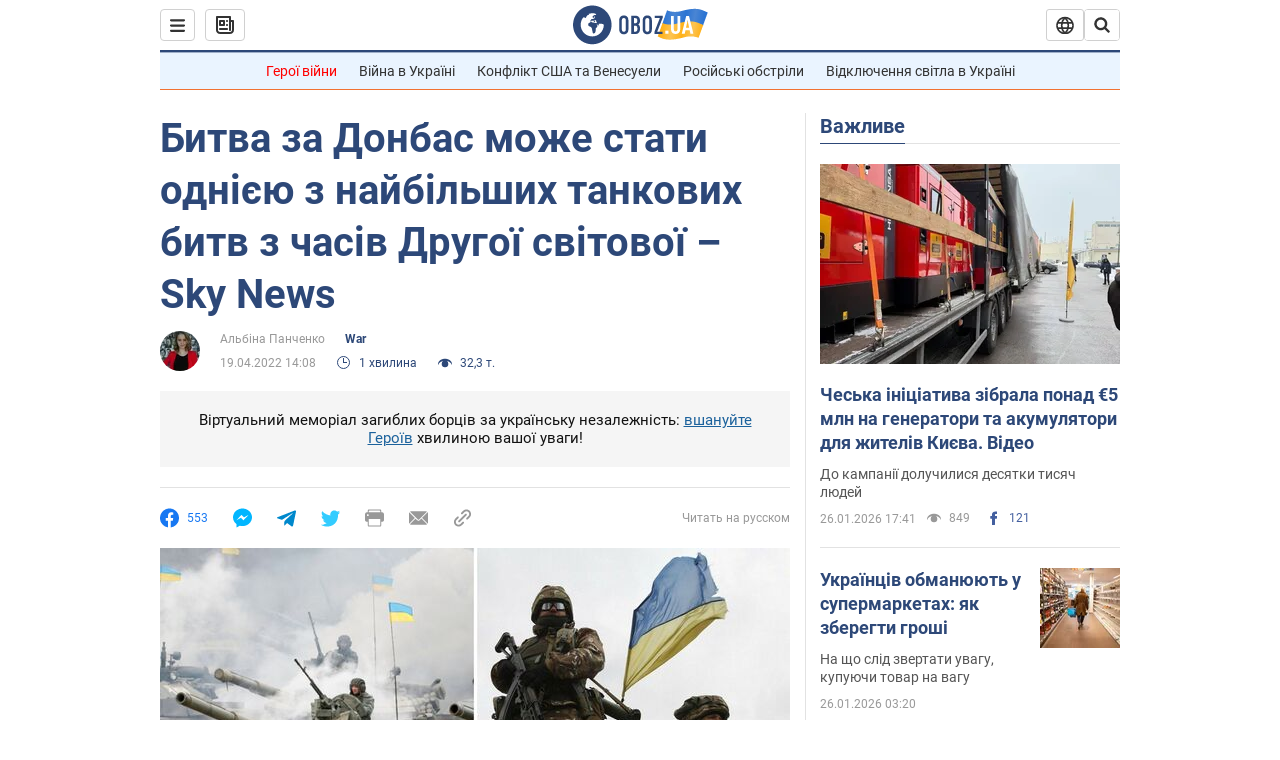

--- FILE ---
content_type: application/x-javascript; charset=utf-8
request_url: https://servicer.idealmedia.io/1418748/1?nocmp=1&sessionId=6977af6a-17198&sessionPage=1&sessionNumberWeek=1&sessionNumber=1&cbuster=1769451370130684759657&pvid=5578de13-4f98-4eeb-bab4-2bd58f87222c&implVersion=11&lct=1763555100&mp4=1&ap=1&consentStrLen=0&wlid=bfe04d1f-8081-4fe9-ba8a-6ff091d6d64d&uniqId=050a0&niet=4g&nisd=false&evt=%5B%7B%22event%22%3A1%2C%22methods%22%3A%5B1%2C2%5D%7D%2C%7B%22event%22%3A2%2C%22methods%22%3A%5B1%2C2%5D%7D%5D&pv=5&jsv=es6&dpr=1&hashCommit=cbd500eb&apt=2022-04-19T14%3A08%3A00&tfre=4027&scale_metric_1=64.00&scale_metric_2=256.00&scale_metric_3=100.00&w=0&h=1&tl=150&tlp=1&sz=0x1&szp=1&szl=1&cxurl=https%3A%2F%2Fwar.obozrevatel.com%2Fukr%2Fbitva-za-donbas-mozhe-stati-odnieyu-z-najbilshih-tankovih-bitv-z-chasiv-drugoi-svitovoi-sky-news.htm&ref=&lu=https%3A%2F%2Fwar.obozrevatel.com%2Fukr%2Fbitva-za-donbas-mozhe-stati-odnieyu-z-najbilshih-tankovih-bitv-z-chasiv-drugoi-svitovoi-sky-news.htm
body_size: 882
content:
var _mgq=_mgq||[];
_mgq.push(["IdealmediaLoadGoods1418748_050a0",[
["ua.tribuna.com","11961719","1","Дерюгина ответила на вопрос, почему развелась с Блохиным","Президент Украинской федерации гимнастики Ирина Дерюгина рассказала, почему завершился ее брак с Олегом Блохиным.– Почему вы развелись?– У него родились дети.","0","","","","rIIrwTtrqiY88IIhwOvIiRsUBlHflkZzeBbEGUlIZUg0SzVyF_SAN_yRZlnvElbRJP9NESf5a0MfIieRFDqB_Kldt0JdlZKDYLbkLtP-Q-XfbDfaAbxUOYHWuDCLN8oH",{"i":"https://s-img.idealmedia.io/n/11961719/45x45/160x0x520x520/aHR0cDovL2ltZ2hvc3RzLmNvbS90LzQyNjAwMi85MjI3NTQ4ODU2NmYyMWU5ODlkYWVlN2NhMjI4NTQ4NS5qcGc.webp?v=1769451370-a7gOsUSBxk7CPzfO_crS3EoqKmwONwbf59QHPr1ZHhg","l":"https://clck.idealmedia.io/pnews/11961719/i/1298901/pp/1/1?h=rIIrwTtrqiY88IIhwOvIiRsUBlHflkZzeBbEGUlIZUg0SzVyF_SAN_yRZlnvElbRJP9NESf5a0MfIieRFDqB_Kldt0JdlZKDYLbkLtP-Q-XfbDfaAbxUOYHWuDCLN8oH&utm_campaign=obozrevatel.com&utm_source=obozrevatel.com&utm_medium=referral&rid=172a989a-fae3-11f0-84d7-d404e6f98490&tt=Direct&att=3&afrd=296&iv=11&ct=1&gdprApplies=0&muid=q0qa9sYoyDga&st=-300&mp4=1&h2=RGCnD2pppFaSHdacZpvmnsy2GX6xlGXVu7txikoXAu_3Uq9CZQIGhHBl6Galy7GAUxS4U-sB8WxEelr10UWU-Q**","adc":[],"sdl":0,"dl":"","category":"Спорт","dbbr":0,"bbrt":0,"type":"e","media-type":"static","clicktrackers":[],"cta":"Читати далі","cdt":"","tri":"172aac15-fae3-11f0-84d7-d404e6f98490","crid":"11961719"}],],
{"awc":{},"dt":"desktop","ts":"","tt":"Direct","isBot":1,"h2":"RGCnD2pppFaSHdacZpvmnsy2GX6xlGXVu7txikoXAu_3Uq9CZQIGhHBl6Galy7GAUxS4U-sB8WxEelr10UWU-Q**","ats":0,"rid":"172a989a-fae3-11f0-84d7-d404e6f98490","pvid":"5578de13-4f98-4eeb-bab4-2bd58f87222c","iv":11,"brid":32,"muidn":"q0qa9sYoyDga","dnt":2,"cv":2,"afrd":296,"consent":true,"adv_src_id":39175}]);
_mgqp();
